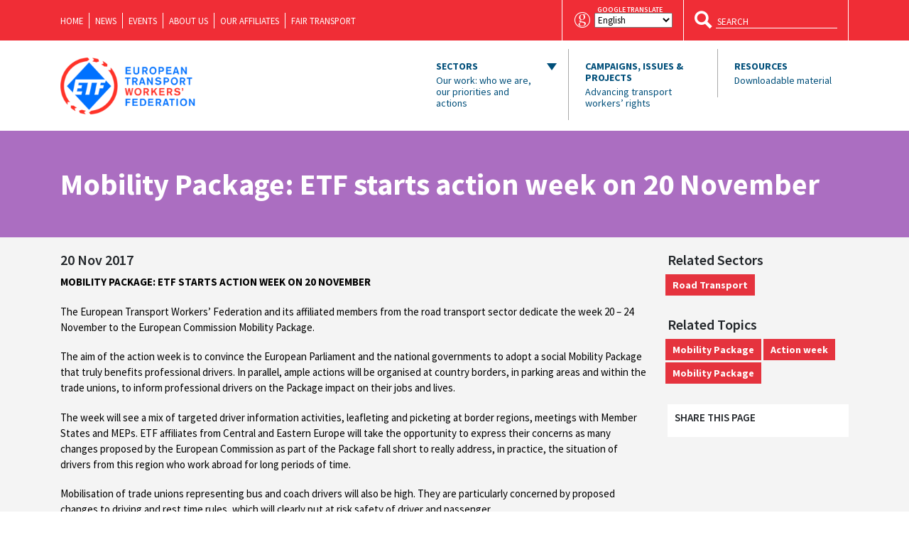

--- FILE ---
content_type: text/html; charset=UTF-8
request_url: https://www.etf-europe.org/mobility-package-etf-starts-action-week-on-20-november/
body_size: 17862
content:
<!DOCTYPE html>
    <html lang="en">
    <head>
        <meta charset="UTF-8">
        <meta name="viewport" content="width=device-width, initial-scale=1, shrink-to-fit=no">
        <title>ETF: European Transport Workers&#039; Federation | Mobility Package: ETF starts action week on 20 November - ETF: European Transport Workers&#039; Federation</title>
        <link rel="icon" href="https://www.etf-europe.org/wp-content/themes/etf-wp/assets/images/favicons/favicon-16x16.png" sizes="16x16">
        <link rel="icon" href="https://www.etf-europe.org/wp-content/themes/etf-wp/assets/images/favicons/etf-icon-new-32.png" sizes="32x32">
        <link rel="icon" href="https://www.etf-europe.org/wp-content/themes/etf-wp/assets/images/favicons/etf-icon-new-96.png" sizes="96x96">
        <link rel="apple-touch-icon" sizes="57x57" href="https://www.etf-europe.org/wp-content/themes/etf-wp/assets/images/favicons/etf-icon-new-57.png">
        <link rel="apple-touch-icon" sizes="60x60" href="https://www.etf-europe.org/wp-content/themes/etf-wp/assets/images/favicons/etf-icon-new-60.png">
        <link rel="apple-touch-icon" sizes="72x72" href="https://www.etf-europe.org/wp-content/themes/etf-wp/assets/images/favicons/etf-icon-new-72.png">
        <link rel="apple-touch-icon" sizes="76x76" href="https://www.etf-europe.org/wp-content/themes/etf-wp/assets/images/favicons/etf-icon-new-76.png">
        <link rel="apple-touch-icon" sizes="114x114" href="https://www.etf-europe.org/wp-content/themes/etf-wp/assets/images/favicons/etf-icon-new-114.png">
        <link rel="apple-touch-icon" sizes="120x120" href="https://www.etf-europe.org/wp-content/themes/etf-wp/assets/images/favicons/etf-icon-new-120.png">
        <link rel="apple-touch-icon" sizes="144x144" href="https://www.etf-europe.org/wp-content/themes/etf-wp/assets/images/favicons/etf-icon-new-144.png">
        <link rel="apple-touch-icon" sizes="152x152" href="https://www.etf-europe.org/wp-content/themes/etf-wp/assets/images/favicons/etf-icon-new-152.png">
        <link rel="apple-touch-icon" sizes="180x180" href="https://www.etf-europe.org/wp-content/themes/etf-wp/assets/images/favicons/etf-icon-new-180.png">
        <meta name="msapplication-TileColor" content="#000">
        <meta name="msapplication-TileImage" content="tile-icon.png">
        <meta name="msapplication-square70x70logo" content="https://www.etf-europe.org/wp-content/themes/etf-wp/assets/images/favicons/etf-icon-new-70.png">
        <meta name="msapplication-square150x150logo" content="https://www.etf-europe.org/wp-content/themes/etf-wp/assets/images/favicons/etf-icon-new-150.png">
        <meta name="msapplication-square310x310logo" content="https://www.etf-europe.org/wp-content/themes/etf-wp/assets/images/favicons/etf-icon-new-310.png">
		<meta name="google-site-verification" content="2fAPN-rJdXFOXjMRifzxEVsAF0cEAInP4QxCSjmt7OM" />
        <link rel="manifest" href="/manifest.json">
        <!--[if IE]> <link rel="shortcut icon" href="/favicon.ico"> <![endif]-->
        <!-- Place favicon.ico in the root directory -->
        <meta name='robots' content='index, follow, max-image-preview:large, max-snippet:-1, max-video-preview:-1' />

<!-- Google Tag Manager for WordPress by gtm4wp.com -->
<script data-cfasync="false" data-pagespeed-no-defer>
	var gtm4wp_datalayer_name = "dataLayer";
	var dataLayer = dataLayer || [];
</script>
<!-- End Google Tag Manager for WordPress by gtm4wp.com -->
	<!-- This site is optimized with the Yoast SEO plugin v26.7 - https://yoast.com/wordpress/plugins/seo/ -->
	<link rel="canonical" href="https://www.etf-europe.org/mobility-package-etf-starts-action-week-on-20-november/" />
	<meta property="og:locale" content="en_US" />
	<meta property="og:type" content="article" />
	<meta property="og:title" content="Mobility Package: ETF starts action week on 20 November - ETF: European Transport Workers&#039; Federation" />
	<meta property="og:url" content="https://www.etf-europe.org/mobility-package-etf-starts-action-week-on-20-november/" />
	<meta property="og:site_name" content="ETF: European Transport Workers&#039; Federation" />
	<meta property="article:publisher" content="https://www.facebook.com/European.Transport.Workers.Federation" />
	<meta property="article:published_time" content="2017-11-20T10:53:23+00:00" />
	<meta property="article:modified_time" content="2018-10-30T10:54:15+00:00" />
	<meta name="author" content="Eline Neerinckx" />
	<meta name="twitter:card" content="summary_large_image" />
	<meta name="twitter:creator" content="@ETF_Europe" />
	<meta name="twitter:site" content="@ETF_Europe" />
	<script type="application/ld+json" class="yoast-schema-graph">{"@context":"https://schema.org","@graph":[{"@type":"Article","@id":"https://www.etf-europe.org/mobility-package-etf-starts-action-week-on-20-november/#article","isPartOf":{"@id":"https://www.etf-europe.org/mobility-package-etf-starts-action-week-on-20-november/"},"author":{"name":"Eline Neerinckx","@id":"https://www.etf-europe.org/#/schema/person/702a6cd7de0f1ca392d034946c225474"},"headline":"Mobility Package: ETF starts action week on 20 November","datePublished":"2017-11-20T10:53:23+00:00","dateModified":"2018-10-30T10:54:15+00:00","mainEntityOfPage":{"@id":"https://www.etf-europe.org/mobility-package-etf-starts-action-week-on-20-november/"},"wordCount":8,"commentCount":0,"keywords":["Action week","Mobility Package"],"inLanguage":"en-US"},{"@type":"WebPage","@id":"https://www.etf-europe.org/mobility-package-etf-starts-action-week-on-20-november/","url":"https://www.etf-europe.org/mobility-package-etf-starts-action-week-on-20-november/","name":"Mobility Package: ETF starts action week on 20 November - ETF: European Transport Workers&#039; Federation","isPartOf":{"@id":"https://www.etf-europe.org/#website"},"datePublished":"2017-11-20T10:53:23+00:00","dateModified":"2018-10-30T10:54:15+00:00","author":{"@id":"https://www.etf-europe.org/#/schema/person/702a6cd7de0f1ca392d034946c225474"},"breadcrumb":{"@id":"https://www.etf-europe.org/mobility-package-etf-starts-action-week-on-20-november/#breadcrumb"},"inLanguage":"en-US","potentialAction":[{"@type":"ReadAction","target":["https://www.etf-europe.org/mobility-package-etf-starts-action-week-on-20-november/"]}]},{"@type":"BreadcrumbList","@id":"https://www.etf-europe.org/mobility-package-etf-starts-action-week-on-20-november/#breadcrumb","itemListElement":[{"@type":"ListItem","position":1,"name":"Home","item":"https://www.etf-europe.org/"},{"@type":"ListItem","position":2,"name":"Mobility Package: ETF starts action week on 20 November"}]},{"@type":"WebSite","@id":"https://www.etf-europe.org/#website","url":"https://www.etf-europe.org/","name":"ETF: European Transport Workers&#039; Federation","description":"The website of the European Transport Workers&#039; Federation","potentialAction":[{"@type":"SearchAction","target":{"@type":"EntryPoint","urlTemplate":"https://www.etf-europe.org/?s={search_term_string}"},"query-input":{"@type":"PropertyValueSpecification","valueRequired":true,"valueName":"search_term_string"}}],"inLanguage":"en-US"},{"@type":"Person","@id":"https://www.etf-europe.org/#/schema/person/702a6cd7de0f1ca392d034946c225474","name":"Eline Neerinckx","image":{"@type":"ImageObject","inLanguage":"en-US","@id":"https://www.etf-europe.org/#/schema/person/image/","url":"https://secure.gravatar.com/avatar/f4a0b1a5a16065c3c5491240a86cc9559156d36e518496f90ecda15a7495a6cd?s=96&d=mm&r=g","contentUrl":"https://secure.gravatar.com/avatar/f4a0b1a5a16065c3c5491240a86cc9559156d36e518496f90ecda15a7495a6cd?s=96&d=mm&r=g","caption":"Eline Neerinckx"},"url":"https://www.etf-europe.org/author/eline/"}]}</script>
	<!-- / Yoast SEO plugin. -->


<link rel='dns-prefetch' href='//www.etf-europe.org' />
<link rel="alternate" title="oEmbed (JSON)" type="application/json+oembed" href="https://www.etf-europe.org/wp-json/oembed/1.0/embed?url=https%3A%2F%2Fwww.etf-europe.org%2Fmobility-package-etf-starts-action-week-on-20-november%2F" />
<link rel="alternate" title="oEmbed (XML)" type="text/xml+oembed" href="https://www.etf-europe.org/wp-json/oembed/1.0/embed?url=https%3A%2F%2Fwww.etf-europe.org%2Fmobility-package-etf-starts-action-week-on-20-november%2F&#038;format=xml" />
<style id='wp-img-auto-sizes-contain-inline-css' type='text/css'>
img:is([sizes=auto i],[sizes^="auto," i]){contain-intrinsic-size:3000px 1500px}
/*# sourceURL=wp-img-auto-sizes-contain-inline-css */
</style>
<style id='wp-block-library-inline-css' type='text/css'>
:root{--wp-block-synced-color:#7a00df;--wp-block-synced-color--rgb:122,0,223;--wp-bound-block-color:var(--wp-block-synced-color);--wp-editor-canvas-background:#ddd;--wp-admin-theme-color:#007cba;--wp-admin-theme-color--rgb:0,124,186;--wp-admin-theme-color-darker-10:#006ba1;--wp-admin-theme-color-darker-10--rgb:0,107,160.5;--wp-admin-theme-color-darker-20:#005a87;--wp-admin-theme-color-darker-20--rgb:0,90,135;--wp-admin-border-width-focus:2px}@media (min-resolution:192dpi){:root{--wp-admin-border-width-focus:1.5px}}.wp-element-button{cursor:pointer}:root .has-very-light-gray-background-color{background-color:#eee}:root .has-very-dark-gray-background-color{background-color:#313131}:root .has-very-light-gray-color{color:#eee}:root .has-very-dark-gray-color{color:#313131}:root .has-vivid-green-cyan-to-vivid-cyan-blue-gradient-background{background:linear-gradient(135deg,#00d084,#0693e3)}:root .has-purple-crush-gradient-background{background:linear-gradient(135deg,#34e2e4,#4721fb 50%,#ab1dfe)}:root .has-hazy-dawn-gradient-background{background:linear-gradient(135deg,#faaca8,#dad0ec)}:root .has-subdued-olive-gradient-background{background:linear-gradient(135deg,#fafae1,#67a671)}:root .has-atomic-cream-gradient-background{background:linear-gradient(135deg,#fdd79a,#004a59)}:root .has-nightshade-gradient-background{background:linear-gradient(135deg,#330968,#31cdcf)}:root .has-midnight-gradient-background{background:linear-gradient(135deg,#020381,#2874fc)}:root{--wp--preset--font-size--normal:16px;--wp--preset--font-size--huge:42px}.has-regular-font-size{font-size:1em}.has-larger-font-size{font-size:2.625em}.has-normal-font-size{font-size:var(--wp--preset--font-size--normal)}.has-huge-font-size{font-size:var(--wp--preset--font-size--huge)}.has-text-align-center{text-align:center}.has-text-align-left{text-align:left}.has-text-align-right{text-align:right}.has-fit-text{white-space:nowrap!important}#end-resizable-editor-section{display:none}.aligncenter{clear:both}.items-justified-left{justify-content:flex-start}.items-justified-center{justify-content:center}.items-justified-right{justify-content:flex-end}.items-justified-space-between{justify-content:space-between}.screen-reader-text{border:0;clip-path:inset(50%);height:1px;margin:-1px;overflow:hidden;padding:0;position:absolute;width:1px;word-wrap:normal!important}.screen-reader-text:focus{background-color:#ddd;clip-path:none;color:#444;display:block;font-size:1em;height:auto;left:5px;line-height:normal;padding:15px 23px 14px;text-decoration:none;top:5px;width:auto;z-index:100000}html :where(.has-border-color){border-style:solid}html :where([style*=border-top-color]){border-top-style:solid}html :where([style*=border-right-color]){border-right-style:solid}html :where([style*=border-bottom-color]){border-bottom-style:solid}html :where([style*=border-left-color]){border-left-style:solid}html :where([style*=border-width]){border-style:solid}html :where([style*=border-top-width]){border-top-style:solid}html :where([style*=border-right-width]){border-right-style:solid}html :where([style*=border-bottom-width]){border-bottom-style:solid}html :where([style*=border-left-width]){border-left-style:solid}html :where(img[class*=wp-image-]){height:auto;max-width:100%}:where(figure){margin:0 0 1em}html :where(.is-position-sticky){--wp-admin--admin-bar--position-offset:var(--wp-admin--admin-bar--height,0px)}@media screen and (max-width:600px){html :where(.is-position-sticky){--wp-admin--admin-bar--position-offset:0px}}

/*# sourceURL=wp-block-library-inline-css */
</style><style id='global-styles-inline-css' type='text/css'>
:root{--wp--preset--aspect-ratio--square: 1;--wp--preset--aspect-ratio--4-3: 4/3;--wp--preset--aspect-ratio--3-4: 3/4;--wp--preset--aspect-ratio--3-2: 3/2;--wp--preset--aspect-ratio--2-3: 2/3;--wp--preset--aspect-ratio--16-9: 16/9;--wp--preset--aspect-ratio--9-16: 9/16;--wp--preset--color--black: #000000;--wp--preset--color--cyan-bluish-gray: #abb8c3;--wp--preset--color--white: #ffffff;--wp--preset--color--pale-pink: #f78da7;--wp--preset--color--vivid-red: #cf2e2e;--wp--preset--color--luminous-vivid-orange: #ff6900;--wp--preset--color--luminous-vivid-amber: #fcb900;--wp--preset--color--light-green-cyan: #7bdcb5;--wp--preset--color--vivid-green-cyan: #00d084;--wp--preset--color--pale-cyan-blue: #8ed1fc;--wp--preset--color--vivid-cyan-blue: #0693e3;--wp--preset--color--vivid-purple: #9b51e0;--wp--preset--gradient--vivid-cyan-blue-to-vivid-purple: linear-gradient(135deg,rgb(6,147,227) 0%,rgb(155,81,224) 100%);--wp--preset--gradient--light-green-cyan-to-vivid-green-cyan: linear-gradient(135deg,rgb(122,220,180) 0%,rgb(0,208,130) 100%);--wp--preset--gradient--luminous-vivid-amber-to-luminous-vivid-orange: linear-gradient(135deg,rgb(252,185,0) 0%,rgb(255,105,0) 100%);--wp--preset--gradient--luminous-vivid-orange-to-vivid-red: linear-gradient(135deg,rgb(255,105,0) 0%,rgb(207,46,46) 100%);--wp--preset--gradient--very-light-gray-to-cyan-bluish-gray: linear-gradient(135deg,rgb(238,238,238) 0%,rgb(169,184,195) 100%);--wp--preset--gradient--cool-to-warm-spectrum: linear-gradient(135deg,rgb(74,234,220) 0%,rgb(151,120,209) 20%,rgb(207,42,186) 40%,rgb(238,44,130) 60%,rgb(251,105,98) 80%,rgb(254,248,76) 100%);--wp--preset--gradient--blush-light-purple: linear-gradient(135deg,rgb(255,206,236) 0%,rgb(152,150,240) 100%);--wp--preset--gradient--blush-bordeaux: linear-gradient(135deg,rgb(254,205,165) 0%,rgb(254,45,45) 50%,rgb(107,0,62) 100%);--wp--preset--gradient--luminous-dusk: linear-gradient(135deg,rgb(255,203,112) 0%,rgb(199,81,192) 50%,rgb(65,88,208) 100%);--wp--preset--gradient--pale-ocean: linear-gradient(135deg,rgb(255,245,203) 0%,rgb(182,227,212) 50%,rgb(51,167,181) 100%);--wp--preset--gradient--electric-grass: linear-gradient(135deg,rgb(202,248,128) 0%,rgb(113,206,126) 100%);--wp--preset--gradient--midnight: linear-gradient(135deg,rgb(2,3,129) 0%,rgb(40,116,252) 100%);--wp--preset--font-size--small: 13px;--wp--preset--font-size--medium: 20px;--wp--preset--font-size--large: 36px;--wp--preset--font-size--x-large: 42px;--wp--preset--spacing--20: 0.44rem;--wp--preset--spacing--30: 0.67rem;--wp--preset--spacing--40: 1rem;--wp--preset--spacing--50: 1.5rem;--wp--preset--spacing--60: 2.25rem;--wp--preset--spacing--70: 3.38rem;--wp--preset--spacing--80: 5.06rem;--wp--preset--shadow--natural: 6px 6px 9px rgba(0, 0, 0, 0.2);--wp--preset--shadow--deep: 12px 12px 50px rgba(0, 0, 0, 0.4);--wp--preset--shadow--sharp: 6px 6px 0px rgba(0, 0, 0, 0.2);--wp--preset--shadow--outlined: 6px 6px 0px -3px rgb(255, 255, 255), 6px 6px rgb(0, 0, 0);--wp--preset--shadow--crisp: 6px 6px 0px rgb(0, 0, 0);}:where(.is-layout-flex){gap: 0.5em;}:where(.is-layout-grid){gap: 0.5em;}body .is-layout-flex{display: flex;}.is-layout-flex{flex-wrap: wrap;align-items: center;}.is-layout-flex > :is(*, div){margin: 0;}body .is-layout-grid{display: grid;}.is-layout-grid > :is(*, div){margin: 0;}:where(.wp-block-columns.is-layout-flex){gap: 2em;}:where(.wp-block-columns.is-layout-grid){gap: 2em;}:where(.wp-block-post-template.is-layout-flex){gap: 1.25em;}:where(.wp-block-post-template.is-layout-grid){gap: 1.25em;}.has-black-color{color: var(--wp--preset--color--black) !important;}.has-cyan-bluish-gray-color{color: var(--wp--preset--color--cyan-bluish-gray) !important;}.has-white-color{color: var(--wp--preset--color--white) !important;}.has-pale-pink-color{color: var(--wp--preset--color--pale-pink) !important;}.has-vivid-red-color{color: var(--wp--preset--color--vivid-red) !important;}.has-luminous-vivid-orange-color{color: var(--wp--preset--color--luminous-vivid-orange) !important;}.has-luminous-vivid-amber-color{color: var(--wp--preset--color--luminous-vivid-amber) !important;}.has-light-green-cyan-color{color: var(--wp--preset--color--light-green-cyan) !important;}.has-vivid-green-cyan-color{color: var(--wp--preset--color--vivid-green-cyan) !important;}.has-pale-cyan-blue-color{color: var(--wp--preset--color--pale-cyan-blue) !important;}.has-vivid-cyan-blue-color{color: var(--wp--preset--color--vivid-cyan-blue) !important;}.has-vivid-purple-color{color: var(--wp--preset--color--vivid-purple) !important;}.has-black-background-color{background-color: var(--wp--preset--color--black) !important;}.has-cyan-bluish-gray-background-color{background-color: var(--wp--preset--color--cyan-bluish-gray) !important;}.has-white-background-color{background-color: var(--wp--preset--color--white) !important;}.has-pale-pink-background-color{background-color: var(--wp--preset--color--pale-pink) !important;}.has-vivid-red-background-color{background-color: var(--wp--preset--color--vivid-red) !important;}.has-luminous-vivid-orange-background-color{background-color: var(--wp--preset--color--luminous-vivid-orange) !important;}.has-luminous-vivid-amber-background-color{background-color: var(--wp--preset--color--luminous-vivid-amber) !important;}.has-light-green-cyan-background-color{background-color: var(--wp--preset--color--light-green-cyan) !important;}.has-vivid-green-cyan-background-color{background-color: var(--wp--preset--color--vivid-green-cyan) !important;}.has-pale-cyan-blue-background-color{background-color: var(--wp--preset--color--pale-cyan-blue) !important;}.has-vivid-cyan-blue-background-color{background-color: var(--wp--preset--color--vivid-cyan-blue) !important;}.has-vivid-purple-background-color{background-color: var(--wp--preset--color--vivid-purple) !important;}.has-black-border-color{border-color: var(--wp--preset--color--black) !important;}.has-cyan-bluish-gray-border-color{border-color: var(--wp--preset--color--cyan-bluish-gray) !important;}.has-white-border-color{border-color: var(--wp--preset--color--white) !important;}.has-pale-pink-border-color{border-color: var(--wp--preset--color--pale-pink) !important;}.has-vivid-red-border-color{border-color: var(--wp--preset--color--vivid-red) !important;}.has-luminous-vivid-orange-border-color{border-color: var(--wp--preset--color--luminous-vivid-orange) !important;}.has-luminous-vivid-amber-border-color{border-color: var(--wp--preset--color--luminous-vivid-amber) !important;}.has-light-green-cyan-border-color{border-color: var(--wp--preset--color--light-green-cyan) !important;}.has-vivid-green-cyan-border-color{border-color: var(--wp--preset--color--vivid-green-cyan) !important;}.has-pale-cyan-blue-border-color{border-color: var(--wp--preset--color--pale-cyan-blue) !important;}.has-vivid-cyan-blue-border-color{border-color: var(--wp--preset--color--vivid-cyan-blue) !important;}.has-vivid-purple-border-color{border-color: var(--wp--preset--color--vivid-purple) !important;}.has-vivid-cyan-blue-to-vivid-purple-gradient-background{background: var(--wp--preset--gradient--vivid-cyan-blue-to-vivid-purple) !important;}.has-light-green-cyan-to-vivid-green-cyan-gradient-background{background: var(--wp--preset--gradient--light-green-cyan-to-vivid-green-cyan) !important;}.has-luminous-vivid-amber-to-luminous-vivid-orange-gradient-background{background: var(--wp--preset--gradient--luminous-vivid-amber-to-luminous-vivid-orange) !important;}.has-luminous-vivid-orange-to-vivid-red-gradient-background{background: var(--wp--preset--gradient--luminous-vivid-orange-to-vivid-red) !important;}.has-very-light-gray-to-cyan-bluish-gray-gradient-background{background: var(--wp--preset--gradient--very-light-gray-to-cyan-bluish-gray) !important;}.has-cool-to-warm-spectrum-gradient-background{background: var(--wp--preset--gradient--cool-to-warm-spectrum) !important;}.has-blush-light-purple-gradient-background{background: var(--wp--preset--gradient--blush-light-purple) !important;}.has-blush-bordeaux-gradient-background{background: var(--wp--preset--gradient--blush-bordeaux) !important;}.has-luminous-dusk-gradient-background{background: var(--wp--preset--gradient--luminous-dusk) !important;}.has-pale-ocean-gradient-background{background: var(--wp--preset--gradient--pale-ocean) !important;}.has-electric-grass-gradient-background{background: var(--wp--preset--gradient--electric-grass) !important;}.has-midnight-gradient-background{background: var(--wp--preset--gradient--midnight) !important;}.has-small-font-size{font-size: var(--wp--preset--font-size--small) !important;}.has-medium-font-size{font-size: var(--wp--preset--font-size--medium) !important;}.has-large-font-size{font-size: var(--wp--preset--font-size--large) !important;}.has-x-large-font-size{font-size: var(--wp--preset--font-size--x-large) !important;}
/*# sourceURL=global-styles-inline-css */
</style>

<style id='classic-theme-styles-inline-css' type='text/css'>
/*! This file is auto-generated */
.wp-block-button__link{color:#fff;background-color:#32373c;border-radius:9999px;box-shadow:none;text-decoration:none;padding:calc(.667em + 2px) calc(1.333em + 2px);font-size:1.125em}.wp-block-file__button{background:#32373c;color:#fff;text-decoration:none}
/*# sourceURL=/wp-includes/css/classic-themes.min.css */
</style>
<link rel='stylesheet' id='gp-bttp-style-css' href='https://www.etf-europe.org/wp-content/plugins/gp-back-to-top/css/fo-2018-11-28-0.06211600%201543412297.css?ver=2.0' type='text/css' media='all' />
<link rel='stylesheet' id='wptables-public-css' href='https://www.etf-europe.org/wp-content/plugins/wptables/build/css/wptables.min.css?ver=1.3.9' type='text/css' media='all' />
<link rel='stylesheet' id='vendor-css-css' href='https://www.etf-europe.org/wp-content/themes/etf-wp/assets/css/vendor.css?ver=2.8.7' type='text/css' media='all' />
<link rel='stylesheet' id='app-css-css' href='https://www.etf-europe.org/wp-content/themes/etf-wp/assets/css/app.css?ver=2.8.9' type='text/css' media='all' />
<script type="text/javascript" src="https://www.etf-europe.org/wp-includes/js/jquery/jquery.js" id="jquery-js"></script>
<script type="text/javascript" src="https://www.etf-europe.org/wp-content/plugins/wptables/build/js/wptables.min.js?ver=1.3.9" id="wptables-public-js"></script>
<link rel="https://api.w.org/" href="https://www.etf-europe.org/wp-json/" /><link rel="alternate" title="JSON" type="application/json" href="https://www.etf-europe.org/wp-json/wp/v2/posts/3512" /><link rel="EditURI" type="application/rsd+xml" title="RSD" href="https://www.etf-europe.org/xmlrpc.php?rsd" />
<meta name="generator" content="WordPress 6.9" />
<link rel='shortlink' href='https://www.etf-europe.org/?p=3512' />

<!-- Google Tag Manager for WordPress by gtm4wp.com -->
<!-- GTM Container placement set to footer -->
<script data-cfasync="false" data-pagespeed-no-defer type="text/javascript">
	var dataLayer_content = {"pagePostType":"post","pagePostType2":"single-post","pageAttributes":["action-week","mobility-package"],"pagePostAuthor":"Eline Neerinckx"};
	dataLayer.push( dataLayer_content );
</script>
<script data-cfasync="false" data-pagespeed-no-defer type="text/javascript">
(function(w,d,s,l,i){w[l]=w[l]||[];w[l].push({'gtm.start':
new Date().getTime(),event:'gtm.js'});var f=d.getElementsByTagName(s)[0],
j=d.createElement(s),dl=l!='dataLayer'?'&l='+l:'';j.async=true;j.src=
'//www.googletagmanager.com/gtm.js?id='+i+dl;f.parentNode.insertBefore(j,f);
})(window,document,'script','dataLayer','GTM-NNTK92K');
</script>
<!-- End Google Tag Manager for WordPress by gtm4wp.com --><link rel="icon" href="https://www.etf-europe.org/wp-content/uploads/2022/04/cropped-ETF_2022_RED_BLUE_ICON_ONLY_DIGITAL_VIBRANT-150x150.png" sizes="32x32" />
<link rel="icon" href="https://www.etf-europe.org/wp-content/uploads/2022/04/cropped-ETF_2022_RED_BLUE_ICON_ONLY_DIGITAL_VIBRANT-300x300.png" sizes="192x192" />
<link rel="apple-touch-icon" href="https://www.etf-europe.org/wp-content/uploads/2022/04/cropped-ETF_2022_RED_BLUE_ICON_ONLY_DIGITAL_VIBRANT-300x300.png" />
<meta name="msapplication-TileImage" content="https://www.etf-europe.org/wp-content/uploads/2022/04/cropped-ETF_2022_RED_BLUE_ICON_ONLY_DIGITAL_VIBRANT-300x300.png" />
		<style type="text/css" id="wp-custom-css">
			.google-translate .label {
    position: relative;
}

.google-translate span.label:before {
    content: "google translate";
    position: absolute;
    top: -15px;
    font-size: 10px;
    left: 4px;
}

.filter-wrapper {
	max-width: 1000px;
}

.wp-block-table {
  overflow-x: auto;
  display: block;
  width: 100%;
}

.wp-block-table table {
  min-width: 100%;
}

  @media (max-width: 464px) {
    div[style*="justify-content: center"] {
      justify-content: left!important;
    }
  }		</style>
		        
            </head>
    <body data-rsssl=1 class="wp-singular post-template-default single single-post postid-3512 single-format-standard wp-theme-etf-wp body-logged-out">
    <header id="header" class="">
        <nav id="navbar" class="header-navbar navbar navbar-expand-md ">
            <div class="blue-container">
                <div class="container">
                    <div class="scrolled-nav">
                        <a class="navbar-brand" href="https://www.etf-europe.org">
                            <span class="header-logo white"  style="background-image: url('https://www.etf-europe.org/wp-content/uploads/2022/02/etf-logo-new-white.png');"></span>
                        </a>
                        <div class="menu-top-nav-container"><ul id="top-nav" class="menu"><li id="menu-item-14031" class="menu-item menu-item-type-post_type menu-item-object-page menu-item-home menu-item-14031"><a href="https://www.etf-europe.org/">Home</a></li>
<li id="menu-item-14032" class="menu-item menu-item-type-post_type menu-item-object-page menu-item-14032"><a href="https://www.etf-europe.org/news/">News</a></li>
<li id="menu-item-14033" class="menu-item menu-item-type-post_type menu-item-object-page menu-item-14033"><a href="https://www.etf-europe.org/events/">Events</a></li>
<li id="menu-item-14034" class="menu-item menu-item-type-post_type menu-item-object-page menu-item-14034"><a href="https://www.etf-europe.org/about-us/">About us</a></li>
<li id="menu-item-14035" class="menu-item menu-item-type-post_type menu-item-object-page menu-item-14035"><a href="https://www.etf-europe.org/about-us/our-affiliates/">Our Affiliates</a></li>
<li id="menu-item-14202" class="menu-item menu-item-type-post_type menu-item-object-page menu-item-14202"><a href="https://www.etf-europe.org/about-us/fair-transport/">Fair Transport</a></li>
</ul></div>                        <button class="navbar-toggler collapsed">
                            <span class="navbar-toggler-icon">
                                <span class="line line-top"></span>
                                <span class="line line-center line-first"></span>
                                <span class="line line-center line-second"></span>
                                <span class="line line-bottom"></span>
                            </span>
                        </button>
                    </div>
                    <div class="google-translate">
                        <i class="ic ic-google"></i>
                        <span class="label"><div class="gtranslate_wrapper" id="gt-wrapper-10967154"></div></span>
                    </div>
                    <form class="search" method="get" action="https://www.etf-europe.org/">
                        <button class="hdbtn transparent" type="submit">
                            <i class="ic ic-search"></i>
                        </button>
                        <input type="text" name="s" placeholder="SEARCH">
                    </form>
                </div>
            </div>
            <div class="container top-container">
                <a class="navbar-brand" href="https://www.etf-europe.org">
                    <span class="header-logo" style="background-image: url('https://www.etf-europe.org/wp-content/uploads/2022/02/etf-logo-new.png');"></span>
                </a>
                <button class="navbar-toggler collapsed" type="button" data-toggle="collapse" data-target="#navbar-content" aria-controls="navbar-content" aria-expanded="false" aria-label="Toggle navigation">
                <span class="navbar-toggler-icon">
                    <span class="line line-top"></span>
                    <span class="line line-center line-first"></span>
                    <span class="line line-center line-second"></span>
                    <span class="line line-bottom"></span>
                </span>
                </button>
                                 <div class="collapse navbar-collapse" id="navbar-content" aria-expanded="false">
                    <ul class="navbar-nav">
                        <li class="nav-item btn dropdown"><a class="nav-link navigation" data-toggle="dropdown" aria-expanded="false" aria-haspopup="true" href="#" id="our-work">Sectors<span>Our work: who we are, our priorities and actions</span></a><div class="dropdown-menu" aria-labelledby="our-work"><div class="dropdown-row"><div class="dropdown-heading">Transport Sectors</div><div class="dropdown-heading-line"></div><a class="dropdown-item" href="https://www.etf-europe.org/our_work/civil-aviation/"><span class="ic-circle"><i class="ic ic-civil-aviation"></i></span><span class="label">Civil Aviation</span></a><a class="dropdown-item" href="https://www.etf-europe.org/our_work/dockers/"><span class="ic-circle"><i class="ic ic-dockers"></i></span><span class="label">Dockers</span></a><a class="dropdown-item" href="https://www.etf-europe.org/our_work/european-works-councils/"><span class="ic-circle"><i class="ic ic-ewc"></i></span><span class="label">European Works Councils</span></a><a class="dropdown-item" href="https://www.etf-europe.org/our_work/fisheries/"><span class="ic-circle"><i class="ic ic-fisheries"></i></span><span class="label">Fisheries</span></a><a class="dropdown-item" href="https://www.etf-europe.org/our_work/gender-equality/"><span class="ic-circle"><i class="ic ic-gender-equality"></i></span><span class="label">Gender Equality</span></a><a class="dropdown-item" href="https://www.etf-europe.org/our_work/inland-waterways/"><span class="ic-circle"><i class="ic ic-inland-waterways"></i></span><span class="label">Inland Waterways</span></a><a class="dropdown-item" href="https://www.etf-europe.org/our_work/logistics/"><span class="ic-circle"><i class="ic ic-logistics"></i></span><span class="label">Logistics</span></a></div><div class="dropdown-row"><a class="dropdown-item" href="https://www.etf-europe.org/our_work/maritime-transport/"><span class="ic-circle"><i class="ic ic-maritime-transports"></i></span><span class="label">Maritime Transport</span></a><a class="dropdown-item" href="https://www.etf-europe.org/our_work/platform-work/"><span class="ic-circle"><svg xmlns="http://www.w3.org/2000/svg" xmlns:xlink="http://www.w3.org/1999/xlink" viewBox="0 0 256 256" xml:space="preserve">
  <path d="M8.9 206.3c8.2-8.9 16.3-17 23.4-25.8 2.2-2.7 2.5-7.5 2.6-11.4.3-9.7-.2-19.4.3-29.1.1-2.9 1.6-6.2 3.5-8.3 5.7-6.3 11.9-12.2 18-18.3 4.3-4.2 8-4.6 11.4-1.4 3.5 3.4 3.2 7.4-1.2 11.9-3.7 3.8-7.6 7.5-11.3 11.3-6.3 6.7-6.9 21.7-.4 28.3 8.7 8.8 12.4 19.2 12 31.4-.3 11 4.1 15.2 15 15.3h10.3c-2.7 4.8-6.2 8.2-11.3 7.8-12.8-1.2-21.9 4.5-29.4 14-2.5 3.1-5.3 6-8.7 9.7l5.6 2.6c2-1.3 4-2.2 5.6-3.7 3.4-3.1 6.2-6.9 9.8-9.5 3.1-2.2 7.1-4.9 10.5-4.6 11.3.9 19.4-3.9 26.3-12.1 1.3-1.6 3-2.9 6.5-6.2 1.6 2.6 2.7 5.5 4.7 7.4 23.5 21.7 51 28.7 81.3 18.4 30.9-10.4 49.5-32.8 54.2-65.2 6.2-43.3-15.3-78.1-56-92.3-3.2-1.1-3.4-2.8-3.4-5.5.1-16 .1-32 0-48 0-10.4-4.5-15-14.9-15H81.9c-10.3 0-14.8 4.6-14.8 15.2v78.6c-8-1.1-13.6 2.7-18.6 8.1-5 5.5-10.3 10.7-15.8 15.8-4.2 3.9-6.2 8.3-5.9 14.1.3 9.5 0 19 .1 28.6 0 5.2-1.6 9.6-5.4 13.3-5.9 5.6-11.5 11.6-17.3 17.5l4.7 7.1zm59.2-43.4c-10.3-4.5-11.2-21.9 0-26.5v26.5zm34.6-146.6h52.6c.4 5.6-1.9 8.1-7.2 8-12.7-.1-25.5-.1-38.2 0-5.4.1-7.7-2.4-7.2-8zM80.4 201.6c-1.4-.1-3.8-3.3-3.8-5.2-.3-22.5-.2-44.9-.1-67.4 0-1.8 1.5-3.5 1.7-5.3.4-4.2.6-8.5.3-12.7-.2-3.5-1.9-6.9-2-10.3-.2-25.1-.1-50.2-.1-75.4 0-9.1.5-9.5 9.8-9.5h6.5c.4.5.5.6.6.8 6.2 15.6 6.2 15.6 23.6 15.6h29.7c11.3 0 13.9-2 16.9-12.7.3-1.1.8-2.1 1.1-3.1.5-.2.8-.4 1.2-.4 18.1-.5 15.6-.3 15.7 15 .1 14 0 28.1 0 42H88.8v6c0 23.2.4 46.4-.1 69.7-.4 18.7 2.3 36.3 13.2 53.3-7.8-.2-14.7.1-21.5-.4zm104.3 27c-42.9 9.9-86.4-23.1-87.6-66.9-.7-26.6-.1-53.3-.1-80.8h71.2c41.7 0 73.7 32.1 73.7 73.8 0 36.9-22.4 65.8-57.2 73.9z"/>
  <path d="M149.6 104.7c1.3.1 2.2.2 3.1.2 13.3.4 16.4 3.6 16.4 16.7 0 6.3.1 12.5 0 18.8-.1 8.2-4.6 12.8-12.7 12.9-12.9.1-25.9.1-38.8 0-8.1-.1-12.7-4.6-12.8-12.7-.2-7-.1-14.1 0-21.1.1-10.2 4.4-14.4 14.7-14.5h3.5c2-5.4 2.7-11.2 6-14.4 2.4-2.4 8.2-1.8 12.5-1.6 5.8.2 7.3 3.5 8.1 15.7zm-36.8 25v8.1c.1 6.8.7 7.5 7.5 7.6h27.3c14.5 0 14.5 0 13.4-14.5 0-.3-.4-.6-.7-1.2h-47.5zm48-9c.2-6.7-.5-7.7-6.4-7.7-11.8-.1-23.5 0-35.3 0-5.3 0-7.1 2.5-5.9 7.7h47.6zm-20.1-23.4h-7.4v7.3h7.4v-7.3z"/>
  <path d="M142.3 181.6c.6-3.4 1-6.6 1.7-9.7 1.3-6.2 5.7-9.7 12-10.2 3.7-.3 8.4 2.1 10.5-3.7.2-.6 5.9-.3 6 .3 1.4 5.2 5.4 3.2 8.3 3.3 8.4.3 12.8 3.1 13.8 11.3.8 6.8 2.7 10.9 11.9 8.5-1.4 4.3-2.3 7.2-3.2 10.2 3.2 14.8.9 17-9.2 19-.3 2.2-.6 4.6-1 7.2H186c-.3-2.4-.5-4.7-.8-7.3h-31.6c-.2 2.2-.4 4.4-.7 7.1h-7.6c-.2-2.1-.4-4.5-.6-6.8-10.4-2.6-11.6-4.9-9.3-15.2.5-2.1 2.9-5-1.6-6.4-.8-.2-.9-3.8-.5-5.8.1-.7 2.3-1.3 3.7-1.5 1.6-.2 3.3-.2 5.3-.3zm46.3 4c-.5-3.7-1.1-7-1.5-10.4-.5-3.8-2.3-5.7-6.4-5.5-4.5.2-9.1 0-13.7 0-15.5 0-15.5 0-16.7 15.9h38.3zm-44.4 8.3c-.7 2.9-1.2 5.2-1.8 7.8h53.5l1.2-1.2c-1.9-2.2-3.8-6.2-5.7-6.3-15.6-.5-31.2-.3-47.2-.3z"/>
  <path d="M177.3 145c.5-3.1-2.4-6.9 3-8 .7-.2 1.1-2.5 1.4-3.8 1.7-7.4 5.3-13.7 12.3-16.9 5-2.2 9.2-4.3 7.4-11h8.1c-1.6 6.5 2.4 8.4 7.3 11 4.2 2.3 7.3 6.9 10.5 10.8 2.8 3.4.6 9.4 6.2 11.7.7.3.1 3.9.1 6.2h-56.3zm44-8c-.8-10.2-8.2-16.7-17.1-15.8-8.8.9-15 7.9-13.8 15.8h30.9z"/>
  <path d="M128.7 64.6c-9.6 0-11.8-2.3-11.8-12.3s2.1-12.1 11.9-12.1c10.1 0 12.1 2.1 12.1 12.6 0 9.7-2.2 11.8-12.2 11.8zM125.5 49v7.2h7.1V49h-7.1z"/>
  <path d="M108.6 52.8c0 9.8-2.1 11.9-12.1 11.9-9.8 0-11.9-2.3-11.9-12.8 0-9.4 2.4-11.7 12.5-11.6 9.5 0 11.5 2.2 11.5 12.5zM92.5 49c.1 2.9.2 5.1.3 7.3h7.3V49h-7.6z"/>
  <path d="M149.3 52.1c0-9.8 2.1-11.9 12.1-11.9 9.6 0 11.9 2.4 11.9 12.2 0 10-2.3 12.2-12.5 12.1-9.5.1-11.5-2.1-11.5-12.4zm8.4-3.2v7.4h7.2v-7.4h-7.2z"/>
</svg></span><span class="label">Platform Work</span></a><a class="dropdown-item" href="https://www.etf-europe.org/our_work/railways/"><span class="ic-circle"><i class="ic ic-railways"></i></span><span class="label">Railways</span></a><a class="dropdown-item" href="https://www.etf-europe.org/our_work/road-transport/"><span class="ic-circle"><i class="ic ic-road-transport"></i></span><span class="label">Road Transport</span></a><a class="dropdown-item" href="https://www.etf-europe.org/our_work/tourism/"><span class="ic-circle"><i class="ic ic-tourism"></i></span><span class="label">Tourism</span></a><a class="dropdown-item" href="https://www.etf-europe.org/our_work/urban-public-transport/"><span class="ic-circle"><i class="ic ic-urban-transport"></i></span><span class="label">Urban Public Transport</span></a><a class="dropdown-item" href="https://www.etf-europe.org/our_work/young-transport-workers/"><span class="ic-circle"><i class="ic ic-young-people"></i></span><span class="label">Young Transport Workers</span></a><div class="dropdown-heading-line"></div><a class="dropdown-item" href="https://www.etf-europe.org/our_work/cross-sectoral-news/"><span class="ic-circle"><?xml version="1.0" encoding="UTF-8"?> <svg xmlns="http://www.w3.org/2000/svg" xmlns:xlink="http://www.w3.org/1999/xlink" version="1.1" id="Layer_1" x="0px" y="0px" viewBox="0 0 764.9 764.8" style="enable-background:new 0 0 764.9 764.8;" xml:space="preserve"> <g> <path d="M527.2,376c1-5.2,2-10.2,3.1-15.2c0.9-4.4,1.9-8.7,2.9-13.1c0.5-2.2,1.1-2.7,3.2-2.8c1.3-0.1,2.6-0.1,3.8-0.1 c13.1,0,26.2,0,39.4,0c1.1,0,2.2,0,3.4,0c4.3-0.1,4.4-0.1,5.6-4.2c2-6.6,3.9-13.2,5.9-19.7c0.4-1.3,1.1-2.6,1.6-3.8 c0.6,0.2,1,0.1,1.2,0.3c22,23.5,43.9,47,66,70.6c-0.7,1-1.2,1.8-1.8,2.4c-11.1,11.9-22.2,23.8-33.2,35.7 c-11.7,12.6-23.3,25.3-35,38c-7,7.6-14.2,15.1-21.2,22.7c-5.1,5.5-10.1,11-15.2,16.5c-7,7.6-14.1,15.2-21.1,22.8 c-7.2,7.8-14.4,15.7-21.7,23.5c-11.6,12.5-23.3,24.9-35,37.3c-7.2,7.7-14.2,15.5-21.4,23.2c-9.7,10.5-19.5,21-29.3,31.5 c-5,5.4-9.9,10.8-14.9,16.2c-7.5,8.1-15,16.1-22.5,24.1c-1.4,1.5-2.7,3.2-4.2,4.6c-1.2,1.3-2.5,1.2-3.7-0.1 c-4.5-4.8-8.9-9.6-13.3-14.4c-7.3-7.8-14.5-15.7-21.8-23.5c-8.4-9.1-16.9-18.3-25.3-27.4c-5.1-5.5-10.2-10.9-15.3-16.4 c-10.9-11.7-21.8-23.3-32.6-35c-12.5-13.4-24.9-27-37.3-40.4c-8.8-9.5-17.7-18.8-26.5-28.2c-1-1-1.7-2.2-2.8-3.7 c0.9-0.3,1.6-0.7,2.3-0.8c1.4-0.1,2.9-0.1,4.3-0.1c22.6,0,45.1,0,67.7,0c1.4,0,2.9,0,4.3-0.1c1.4-0.2,2.3-1,2.6-2.4 c1-4.7,2.1-9.4,3.1-14c1.3-5.8,2.6-11.5,4.1-17.2c0.5-2,0.9-4,0.7-6c-2-1.4-4-0.9-5.8-0.9c-17.3,0-34.6,0-51.8,0 c-1.6,0-3.2,0-4.8-0.1c-0.7,0-1.5-0.4-2.3-0.6c0-4.7,1.3-9,2.1-13.3c0.8-4.2,1.9-8.4,2.9-12.6c1-4.3,1.1-8.9,3.3-13.1 c1.8-0.1,3.6-0.1,5.3-0.1c12.5,0,25,0,37.4,0c4.5,0,5.9,0.4,6.3-5.4c0.1-1.3,0.6-2.5,0.8-3.7c1.6-8.3,3.3-16.6,4.8-24.9 c0.3-1.4,0.2-2.8,0.2-4.1c-1.8-1.3-3.6-1-5.3-1c-11.4,0-22.7,0-34.1,0c-1.4,0-2.9,0-4.3-0.1c-0.8-0.1-1.5-0.4-2.2-0.6 c-0.6-2-0.1-3.7,0.2-5.4c1.4-7.2,3-14.4,4.4-21.6c0.3-1.6,0.9-3,2.5-4.5c36.4,0,73.2,0,110,0c0.9,0,1.9,0.2,3,0.3 c0.1,0.8,0.4,1.4,0.3,1.9c-1.7,8-3.5,15.9-5.1,23.9c-1.2,5.9-2.3,11.9-3.6,17.8c-1.1,5.3-2.3,10.6-3.5,15.9 c-1.3,6.1-2.7,12.2-4,18.2c-1.3,5.9-2.5,11.9-3.7,17.8c-1.4,6.9-2.8,13.8-4.3,20.6c-1.2,5.5-2.5,10.9-3.7,16.3 c-1.2,5.5-2.4,10.9-3.5,16.4c-0.1,0.6,0.1,1.2,0.1,2.1c1.1,0.2,2.2,0.5,3.3,0.5c13.9,0,27.8,0,41.8,0c0.6,0,1.3,0,1.9-0.1 c1.4-0.1,2.4-0.8,2.8-2.2c0.1-0.3,0.2-0.6,0.2-0.9c1.6-7.7,3.2-15.3,4.8-23c1.2-5.6,2.5-11.2,3.7-16.8c1.2-5.8,2.4-11.6,3.6-17.3 c1.2-5.9,2.5-11.9,3.8-17.8c1.3-5.9,2.6-11.9,3.8-17.8c1.3-6.2,2.6-12.5,4-18.7c1.3-6.1,2.6-12.2,3.9-18.3 c1.2-5.5,2.3-10.9,3.6-16.4c0.4-1.8,1.2-2.4,3-2.5c1.1-0.1,2.2-0.1,3.4-0.1c17.4,0,34.9,0,52.3,0c1.6,0,3.1,0.1,4.5,0.2 c1.4,1.8,0.7,3.4,0.4,4.9c-1.8,8.3-3.7,16.5-5.4,24.8c-1.3,6.1-2.4,12.2-3.7,18.3c-1.2,5.8-2.7,11.5-4,17.2 c-1.2,5.5-2.3,10.9-3.4,16.4c-1.4,6.6-2.9,13.1-4.3,19.6c-1.2,5.8-2.3,11.6-3.5,17.4c-1.2,5.8-2.5,11.5-3.8,17.3 c-0.8,3.9-1.7,7.8-2.4,11.7c-0.2,1,0,2.1,0,3.4c1.3,0.2,2.4,0.5,3.5,0.5c13.6,0,27.2,0,40.8,0c0.5,0,1,0,1.4,0c1.7,0,2.7-1,3.1-2.5 c0.6-2.6,1.2-5.3,1.7-8c1.4-6.7,2.9-13.4,4.3-20.1c1.3-6.1,2.4-12.2,3.6-18.3c0.9-4.4,1.9-8.7,2.9-13.1c1.1-5.2,2.2-10.3,3.3-15.5 c0.5-2.5,1-2.9,3.5-3c1.6-0.1,3.2,0,4.8,0c10.1,0,20.2,0,30.2,0c1.7,0,3.5-0.1,5.4-0.2c0.6-2.4,1.2-4.5,1.6-6.7 c2.1-9.2,4.1-18.4,6.1-27.6c0.2-0.8,0.3-1.6,0.3-2.4c0.1-1.3-0.7-2.2-1.9-2.3c-1.3-0.1-2.6-0.1-3.8-0.1c-10.4,0-20.8,0-31.2,0 C531,376.9,529.2,377.3,527.2,376z"></path> <path d="M385.1,88.2c66.2,72,132.7,142.8,198.1,214.6c0.1,0.2,0,0.6-0.1,1.3c-0.7,0.1-1.4,0.3-2.1,0.3c-1.8,0-3.5,0-5.3,0 c-118.1,0-236.2,0-354.2,0c-2.2,0-4.4,0-6.3,0.1c-1.7,1.4-2,2.9-2.3,4.5c-0.6,3.3-1.3,6.6-1.9,9.9c-1.4,7.2-2.9,14.4-4.4,21.6 c-1.2,5.8-2.6,11.5-3.8,17.3c-1.3,6.4-2.5,12.8-3.9,19.2c-1.2,5.6-2.5,11.2-3.7,16.8c-1.4,6.6-2.6,13.1-4,19.7 c-1.3,6.1-2.6,12.2-3.9,18.3c-1.3,6.3-2.5,12.5-3.8,18.8c-1,5-2.1,10-3.2,15c-0.1,0.4-0.5,0.8-0.7,1.2c-2.1-0.2-3-1.8-4.2-3 c-11.7-12.6-23.3-25.3-35-37.9c-9.9-10.6-19.9-21.1-29.7-31.7c-1.7-1.8-3.6-3.6-4.8-6.3c2.4-2.7,4.8-5.4,7.2-8.1 c7.8-8.4,15.6-16.9,23.4-25.2c5.1-5.5,10.3-10.9,15.4-16.4c5.8-6.2,11.5-12.3,17.3-18.5c7.5-8,15-16.1,22.5-24.1 c5.7-6.2,11.4-12.4,17.1-18.6c7.4-7.9,14.8-15.8,22.2-23.8c7.4-7.9,14.6-16,22-23.9c5.3-5.7,10.7-11.3,16.1-17 c5.7-6,11.3-12.1,16.9-18.2c7.4-7.9,14.7-15.9,22.1-23.8c8.6-9.2,17.1-18.5,25.7-27.7c10.5-11.3,21.1-22.6,31.6-33.8 c5.6-5.9,11.1-11.9,16.6-17.9C383.1,90.1,383.9,89.4,385.1,88.2z"></path> <path d="M142.7,589.5c-5.5,0.7-10-0.2-14.6-0.4c-4.6-0.2-9.2-0.8-13.8-0.4c-1.2,1.9-1,3.8-1.1,5.7c-0.4,8.3-0.8,16.6-1.3,24.9 c0,0.4-0.3,0.8-0.4,1.2c-1.1,0.5-1.6-0.2-2.1-0.8c-10-11.8-19.3-24.2-27.7-37.2c-9.7-15-18.4-30.5-25.6-46.9 c-3.4-7.7-6.8-15.4-9.8-23.3c-2.3-5.8-4.2-11.7-6-17.7c-2.7-9-5.4-18-7.3-27.3c-1.4-6.9-3.1-13.7-4-20.7c-0.7-5.5-2-11-2.6-16.5 c-0.8-6.8-1.5-13.7-1.7-20.5c-0.5-15.8-0.7-31.7,0.2-47.5c0.4-6.8,0.9-13.7,2-20.5c0.8-5,1.4-10.1,2.3-15.1 c0.8-4.1,1.7-8.1,2.5-12.2c0.4-1.9,0.5-3.8,1-5.7c2.9-12.7,6.4-25.4,10.7-37.7c4-11.4,8.4-22.7,13.6-33.7 c7.7-16.3,16.4-32.1,26.4-47.1c10.6-16,22.3-31,35.2-45.1c10.2-11.2,21.2-21.7,32.7-31.5c11.6-9.8,23.7-18.8,36.4-27 c9-5.8,18.1-11.3,27.5-16.3c12.2-6.5,24.8-12.3,37.7-17.3c8.9-3.5,17.9-6.6,27-9.6c4.2-1.4,8.6-2.4,12.9-3.5 c5.7-1.5,11.4-2.9,17.2-4.3c3.4-0.8,6.9-1.3,10.3-1.9c10.1-1.7,20.2-3.1,30.4-4.2c4.8-0.5,9.6-0.6,14.3-1c2.1-0.2,3.7,0.7,5,2.3 c4.1,5.1,8.3,10.1,12.4,15.2c1.3,1.6,2.5,3.3,3.8,5c-0.7,0.9-1.2,1.8-1.9,2.3c-7.7,6.5-15.3,12.9-23,19.4c-1.4,1.2-3,1.7-4.8,1.8 c-5.9,0.6-11.8,1.1-17.6,1.9c-3.5,0.4-7,1.1-10.4,1.8c-6.1,1.2-12.2,2.5-18.3,3.9c-4.3,1-8.6,2.3-12.9,3.4 c-6.2,1.6-12.2,3.7-18.2,5.8c-8.4,3-16.7,6.3-24.8,10c-17,7.6-33.2,16.8-48.6,27.3c-15.9,10.9-30.7,23.3-44.3,37 c-13,13-24.8,27-35.4,42c-7.6,10.8-14.5,22.1-20.6,33.8c-6,11.4-11.3,23.2-15.9,35.3c-3.3,8.8-6.1,17.8-8.7,26.8 c-2.9,10-5.1,20.1-6.9,30.3c-1.8,9.9-3.2,19.9-3.5,30c-0.2,6.5-0.9,13.1-1.3,19.6c-0.2,2.7-0.2,5.4,0,8.2 c0.3,6.2,0.8,12.4,1.3,18.6c0.5,6.5,0.8,13.1,1.6,19.6c0.8,6.5,2,12.9,3.3,19.3c1.2,5.8,2.5,11.5,4,17.3c1.2,4.8,2.4,9.6,4,14.3 c2.8,8.3,5.4,16.7,8.7,24.8c4.7,11.5,10,22.7,16.1,33.6c6.6,11.9,13.9,23.3,22,34.2c3.2,4.3,6.7,8.5,10,12.8 C140.8,586.7,141.5,587.8,142.7,589.5z"></path> <path d="M659.1,155.3c2.5,1.7,3.9,3.8,5.5,5.8c12.3,15.1,23.3,31.1,33,48c5.3,9.3,10.1,18.8,14.6,28.5c4.3,9.3,8.2,18.7,11.6,28.3 c3.7,10.2,7,20.5,9.5,31.1c1.7,7.3,3.4,14.6,4.9,21.9c1.6,8,3,16,3.9,24.1c1.1,9.3,2.2,18.7,2.3,28.2c0,6.2,0.5,12.5,0.3,18.7 c-0.3,10.9-0.6,21.7-1.6,32.5c-0.9,9.2-2.3,18.4-3.7,27.5c-0.9,6.1-2.5,12.2-3.9,18.2c-1,4.2-2,8.4-3.2,12.5 c-1.7,6.1-3.4,12.3-5.4,18.3c-2.7,8-5.5,16-8.7,23.8c-3.9,9.6-8.3,18.9-13.1,28.1c-11.9,23.2-26.3,44.8-43,64.8 c-14,16.8-29.4,32.3-46.2,46.3c-10.4,8.7-21.3,16.8-32.5,24.3C572,694,560,701,547.7,707.2c-9.6,4.9-19.5,9.4-29.6,13.3 c-8,3.1-16.1,5.8-24.3,8.5c-8,2.6-16.2,4.9-24.4,6.8c-6.2,1.4-12.3,3.4-18.8,3.8c-2.8,0.2-5.6,1.1-8.4,1.6 c-5.5,0.9-11,1.7-16.6,2.5c-1.4,0.2-2.9,0.3-4.3,0.4c-5.3,0.3-10.5,0.6-15.8,1c-1.9,0.1-3.4-0.4-4.6-1.9c-4.8-6-9.6-11.9-14.4-17.9 c-1.5-1.9-1.4-2.5,0.7-4.3c5.1-4.4,10.2-8.7,15.2-13c2.4-2.1,4.9-4.1,7.3-6.2c2.4-2.1,5.1-3.1,8.3-3.4c5.1-0.4,10.2-0.7,15.3-1.6 c6.6-1.1,13.1-2.5,19.7-4c4.7-1,9.3-2.1,14-3.4c9.5-2.5,18.9-5.6,28.2-9.1c13.8-5.1,27-11.2,39.9-18.2c10-5.4,19.6-11.3,28.9-17.7 c12.7-8.6,24.6-18.2,35.8-28.6c16.8-15.7,32-32.8,45.1-51.9c6.8-9.9,13-20,18.7-30.6c7.1-13.1,13-26.6,18.2-40.5 c3.4-9.1,6.2-18.4,8.8-27.8c1.5-5.4,2.4-10.9,3.5-16.4c1.4-7.2,2.7-14.4,4.1-21.6c0.1-0.5,0.2-0.9,0.2-1.4c0.5-7.5,1.2-15,1.6-22.5 c0.3-4.9,0.3-9.9,0.4-14.9c0.3-13.4-0.6-26.8-1.9-40.2c-0.4-4.1-1.1-8.2-1.9-12.3c-1.2-6.3-2.4-12.5-3.8-18.8 c-1.6-7.6-4-15.1-6.2-22.6c-3.1-10.4-6.9-20.6-11.1-30.5c-5.9-13.9-12.9-27.4-20.8-40.3c-6.3-10.2-13.1-20-20.5-29.5 c-1.8-2.4-3.9-4.7-5.7-7c-0.4-0.6-0.6-1.4-1.1-2.5c10.1,0.5,19.7,1.2,29.5,1.1c0.6-5.6,0.6-10.7,1.2-15.7 C658.5,165.4,657.8,160.4,659.1,155.3z"></path> <path d="M343.4,699.2c-0.2,2.1-1.8,2.8-3,3.8c-5.5,4.3-11,8.6-16.5,13c-0.6,0.5-1.2,1.1-1.6,1.5c-0.1,2,1.1,3.1,2.1,4.3 c5.1,6.1,10.2,12.2,15.4,18.3c0.5,0.6,0.9,1.3,1.5,2.2c-0.8,0.3-1.4,0.7-1.9,0.6c-6-0.9-12-1.8-18-2.7c-0.9-0.1-1.9-0.5-2.8-0.6 c-4.5-0.2-8.8-1.5-13.1-2.5c-4.6-1.1-9.3-2.1-13.9-3.3c-3.7-0.9-7.3-2-11-3.1c-3-0.9-6-2.1-9.1-2.9c-2.7-0.7-3.9-2.5-4.8-4.8 c-0.5-1.3-0.8-2.8-1.3-4.1c-2-5.7-4-11.4-6-17.2c-0.7-2.1-0.4-2.7,1.9-3.4c10.2-3.1,20.4-6.3,30.5-9.6c1.5-0.5,2.6-0.4,4.1,0 c6.3,1.8,12.6,3.4,19,4.9c8.7,2,17.4,3.9,26.3,4.8C342,698.4,342.7,698.9,343.4,699.2z"></path> <path d="M427.5,75.1c2.8-3.6,6.8-6,10.1-9.1c3.3-3,7-5.5,9.8-8.6c-0.1-2.1-1.4-3.2-2.4-4.4c-5.2-6-10.4-12-15.7-18 c-0.7-0.8-1.6-1.5-1.4-3c1.7,0,3.4-0.2,5.1,0c4.6,0.6,9.2,1.4,13.7,2.1c0.6,0.1,1.2,0.3,1.9,0.4c11,1.7,21.9,4.3,32.6,7.4 c5.7,1.6,11.2,3.5,16.8,5.2c2.3,0.7,3.7,2,4.5,4.4c2.2,6.8,4.8,13.5,7.1,20.3c0.4,1,0.4,2.2,0.6,3.3c-2.2,1.9-5,2.5-7.5,3.3 c-7.5,2.6-15.2,4.8-22.7,7.3c-2.6,0.9-4.9,0.8-7.4-0.1c-6.5-2.1-13.1-3.9-19.9-5.1c-8.3-1.6-16.6-3.2-24.9-4.8 C427.9,75.7,427.8,75.5,427.5,75.1z"></path> <path d="M557.9,72.7c3.8,1.5,6.3,3.2,8.8,4.7c8.9,5.3,17.6,10.8,26,16.9c7,5,13.7,10.3,20.5,15.5c1.4,1.1,2.4,2.5,2.2,4.5 c-0.7,8.4-1.2,16.9-1.9,25.6c-1,0.2-2,0.7-3.1,0.7c-2.9,0-5.7-0.3-8.6-0.4c-6.1-0.2-12.1-0.3-18.2-0.6c-2.2-0.1-4.4-0.5-6.6-1 c-1-0.2-2.1-0.8-2.9-1.5c-6.2-4.4-12.4-8.9-18.7-13.2c-3.5-2.4-7.3-4.5-11-6.7c-1.2-0.7-2.5-1.5-3.6-2.3c-0.5-0.3-0.7-1-1.1-1.7 c8.9-3.5,17.9-6,26.5-9.8c0.2-0.1,0.4-0.5,0.8-1.2C564.5,92.9,560.7,83.5,557.9,72.7z"></path> <path d="M229.6,662.3c-4.2,2-8.6,3-13,4.5c-4.2,1.4-8.4,2.9-12.4,4.3c-1,1.4-0.6,2.7-0.2,3.9c2.7,8.2,5.5,16.3,8.2,24.4 c0.2,0.7,0.2,1.5,0.4,2.6c-2.1-0.1-3.5-1.2-4.9-2c-5.3-3.2-10.7-6.3-16-9.6c-11.6-7.3-22.6-15.3-33.4-23.8 c-2.4-1.9-3.5-3.8-3.3-6.8c0.5-7.8,0.7-15.6,1.1-23.4c0-0.3,0.3-0.6,0.5-1c0.3-0.1,0.8-0.5,1.2-0.5c9.9,0.4,19.8,0.8,29.6,1.1 c2.5,0.1,4.6,0.6,6.6,2.1c10.3,7.5,20.9,14.5,31.9,21C227.3,659.8,229,660.3,229.6,662.3z"></path> </g> </svg> </i></span><span class="label">Cross sector</span></a></div></li><li class="nav-item "><a class="nav-link navigation" href="https://www.etf-europe.org/campaigns-issues/">Campaigns, Issues & Projects<span>Advancing transport workers’ rights</span></a></li><li class="nav-item "><a class="nav-link navigation" href="https://www.etf-europe.org/resources/">Resources<span>Downloadable material</span></a></li></li>
</li>
</li>
</li>
</li>
</li>
</li>
</li>
</li>
</li>
</li>
</li>
</li>
</li>
</li>
</li>
</li>
</li>
</li>
</li>
</li>
</li>
</li>
</li>
</li>
                    </ul>
                </div>
            </div>
        </nav></header>    <section class="hero-img-wrapper">
    <div class="img-bg img-bg-press-release hero-img sm from-left type-text" style="background-image: url();">
        <div class="container">
            <div class="wrapper img-bg-content text-alignment-left text-position-left">
                                <h1 class="heading">Mobility Package: ETF starts action week on 20 November</h1>
            </div>
        </div>
    </div>
    </section>
<div class="sector-page block white-smoke">
    <div class="container sector-container">
                <main class="page-content">
            <h6 class="heading">20 Nov 2017</h6>
            
    <section class="">
      <div class="html-text-wrapper mb30">
	<div class="html-text">
		<p class="ltr"><strong>MOBILITY PACKAGE: ETF STARTS ACTION WEEK ON 20 NOVEMBER</strong></p>
<p class="ltr">The European Transport Workers’ Federation and its affiliated members from the road transport sector dedicate the week 20 – 24 November to the European Commission Mobility Package.</p>
<p class="ltr">The aim of the action week is to convince the European Parliament and the national governments to adopt a social Mobility Package that truly benefits professional drivers. In parallel, ample actions will be organised at country borders, in parking areas and within the trade unions, to inform professional drivers on the Package impact on their jobs and lives.</p>
<p class="ltr">The week will see a mix of targeted driver information activities, leafleting and picketing at border regions, meetings with Member States and MEPs. ETF affiliates from Central and Eastern Europe will take the opportunity to express their concerns as many changes proposed by the European Commission as part of the Package fall short to really address, in practice, the situation of drivers from this region who work abroad for long periods of time.</p>
<p class="ltr">Mobilisation of trade unions representing bus and coach drivers will also be high. They are particularly concerned by proposed changes to driving and rest time rules, which will clearly put at risk safety of driver and passenger.</p>
<p class="ltr">Frank Moreels, ETF President said: “The European Commission Mobility Package launched on 31 May was a huge disappointment for us. Now, the proposals are in the hands of the European Parliament and the governments of the Member States. That is precisely why we take up action: to inform, share our concerns, make our voice heard, and influence decisions! We want the proof for a social Europe. The hundreds of thousands of drivers sleeping and living in their lorries for months deserve it!”</p>
<p class="ltr">Roberto Parrillo, ETF Road Transport Section President said: “This action week is one of the most important in the past years! The decisions to be taken by the EU Institutions on the Mobility Package will impact on jobs, wages, work and social life of all drivers in Europe, bus, coach or freight. The ETF has concrete proposals on how to improve the labour and social situation in road transport. We expect them to be taken on board.”</p>
<p class="ltr">“The week 20 to 24 November the ETF will hold its Executive Committee meeting in Brussels. We are alert, we want to improve the lives of our members, we want laws which effectively protect their rights. We’ll follow closely the evolution of the Package in the European Parliament and in the Council. We trust these institutions will improve the European Commission proposal and make it truly work for our professional drivers.” added Eduardo Chagas, General Secretary of the ETF.</p>
<p class="ltr">Follow us on the ETF Road Section Blog <a href="http://www.etfroadsectionblog.eu/" target="_blank" rel="noopener">www.etfroadsectionblog.eu</a> , on Twitter <a href="https://twitter.com/ETF_Road" target="_blank" rel="noopener">@ETF_Road</a> and on Facebook <a href="https://www.facebook.com/ETFRoadSection/" target="_blank" rel="noopener">www.facebook.com/ETFRoadSection/ </a></p>
<p class="ltr">For more details please contact Cristina Tilling, Political Secretary, at <a href="mailto:c.tilling@etf-europe" target="_blank" rel="noopener">c.tilling@etf-europe </a></p>
	</div>
</div>    </section>

            </main>

                <aside class="side-navigation">
                <div class="side-related-to">
            <h6 class="heading">Related Sectors</h6>
                                                <a href="https://www.etf-europe.org/our_work/road-transport/">Road Transport</a>
                                    </div>
        <div class="gap-20"></div>
                <div class="side-related-to">
            <h6 class="heading">Related Topics</h6>
			                                    <a href="https://www.etf-europe.org/campaign/mobility-package/">Mobility Package</a>
                                                                            <a href="https://www.etf-europe.org/tag/action-week/">Action week</a>
                                    <a href="https://www.etf-europe.org/tag/mobility-package/">Mobility Package</a>
                                    </div>
        <div class="gap-20"></div>
        
            <div class="share-this-page">
        <h6 class="heading">Share this page</h6>
        <!-- Go to www.addthis.com/dashboard to customize your tools -->
        <div class="addthis_inline_share_toolbox_pn7r"></div>
    </div>  
</aside>    </div>
</div>

    

   <footer id="footer">
       <div class="container">
           <div class="footer-container">
               <div class="footer-info">
                   <div id="text-5" class="footer-links widget_text">			<div class="textwidget"><p><strong>© 2023 All rights reserved</strong></p>
<p><strong>For general enquiries, please contact:</strong><br />
<strong>+32 2 285 46 60</strong><br />
<strong><a href="mailto:etf@etf-europe.org">etf@etf-europe.org</a></strong></p>
</div>
		</div>                   <img src="https://www.etf-europe.org/wp-content/uploads/2022/02/etf-logo-mark-new.png" alt="" style="margin-right: 15px;">
                   <a href="http://www.itfglobal.org/en/global/" target="_blank"><img src="https://www.etf-europe.org/wp-content/themes/etf-wp/assets/images/logo/itf-logo-mark.png" alt=""></a>
                   <div class="clearfix"></div>
                   <a href="https://www.wearehdk.com/?utm_source=ETF&utm_medium=website&utm_campaign=made_by_hdk" target="_blank" rel="noopener">Site by HdK</a>
               </div>
               <nav class="footer-nav">
                   <div class="nav-column">
                      <div id="nav_menu-6" class="footer-links widget_nav_menu"><div class="menu-our-work-container"><ul id="menu-our-work" class="menu"><li id="menu-item-481" class="menu-item menu-item-type-custom menu-item-object-custom menu-item-has-children menu-item-481"><a href="#">Our Work</a>
<ul class="sub-menu">
	<li id="menu-item-472" class="menu-item menu-item-type-taxonomy menu-item-object-our_work menu-item-472"><a href="https://www.etf-europe.org/our_work/civil-aviation/">Civil Aviation</a></li>
	<li id="menu-item-471" class="menu-item menu-item-type-taxonomy menu-item-object-our_work menu-item-471"><a href="https://www.etf-europe.org/our_work/dockers/">Dockers</a></li>
	<li id="menu-item-475" class="menu-item menu-item-type-taxonomy menu-item-object-our_work menu-item-475"><a href="https://www.etf-europe.org/our_work/fisheries/">Fisheries</a></li>
	<li id="menu-item-476" class="menu-item menu-item-type-taxonomy menu-item-object-our_work menu-item-476"><a href="https://www.etf-europe.org/our_work/inland-waterways/">Inland Waterways</a></li>
	<li id="menu-item-474" class="menu-item menu-item-type-taxonomy menu-item-object-our_work menu-item-474"><a href="https://www.etf-europe.org/our_work/logistics/">Logistics</a></li>
	<li id="menu-item-473" class="menu-item menu-item-type-taxonomy menu-item-object-our_work menu-item-473"><a href="https://www.etf-europe.org/our_work/maritime-transport/">Maritime Transport</a></li>
	<li id="menu-item-477" class="menu-item menu-item-type-taxonomy menu-item-object-our_work menu-item-477"><a href="https://www.etf-europe.org/our_work/railways/">Railways</a></li>
	<li id="menu-item-478" class="menu-item menu-item-type-taxonomy menu-item-object-our_work current-post-ancestor current-menu-parent current-post-parent menu-item-478"><a href="https://www.etf-europe.org/our_work/road-transport/">Road Transport</a></li>
	<li id="menu-item-479" class="menu-item menu-item-type-taxonomy menu-item-object-our_work menu-item-479"><a href="https://www.etf-europe.org/our_work/tourism/">Tourism</a></li>
	<li id="menu-item-480" class="menu-item menu-item-type-taxonomy menu-item-object-our_work menu-item-480"><a href="https://www.etf-europe.org/our_work/urban-public-transport/">Urban Public Transport</a></li>
	<li id="menu-item-1158" class="menu-item menu-item-type-taxonomy menu-item-object-our_work menu-item-1158"><a href="https://www.etf-europe.org/our_work/european-works-councils/">European Works Councils</a></li>
	<li id="menu-item-1159" class="menu-item menu-item-type-taxonomy menu-item-object-our_work menu-item-1159"><a href="https://www.etf-europe.org/our_work/gender-equality/">Gender Equality</a></li>
	<li id="menu-item-1160" class="menu-item menu-item-type-taxonomy menu-item-object-our_work menu-item-1160"><a href="https://www.etf-europe.org/our_work/young-transport-workers/">Young Transport Workers</a></li>
	<li id="menu-item-12843" class="menu-item menu-item-type-taxonomy menu-item-object-our_work menu-item-12843"><a href="https://www.etf-europe.org/our_work/cross-sectoral-news/">Cross sector</a></li>
</ul>
</li>
</ul></div></div>                   </div>
                   <div class="nav-column">
                      <div id="nav_menu-7" class="footer-links widget_nav_menu"><div class="menu-middle-footer-container"><ul id="menu-middle-footer" class="menu"><li id="menu-item-1169" class="menu-item menu-item-type-post_type menu-item-object-page menu-item-1169"><a href="https://www.etf-europe.org/campaigns-issues/">Campaigns &#038; Issues</a></li>
<li id="menu-item-1170" class="menu-item menu-item-type-post_type menu-item-object-page menu-item-1170"><a href="https://www.etf-europe.org/news/">News</a></li>
<li id="menu-item-1171" class="menu-item menu-item-type-post_type menu-item-object-page menu-item-1171"><a href="https://www.etf-europe.org/resources/">Resources</a></li>
<li id="menu-item-1161" class="menu-item menu-item-type-post_type menu-item-object-page menu-item-has-children menu-item-1161"><a href="https://www.etf-europe.org/about-us/">About us</a>
<ul class="sub-menu">
	<li id="menu-item-1162" class="menu-item menu-item-type-post_type menu-item-object-page menu-item-1162"><a href="https://www.etf-europe.org/about-us/our-mission/">Our mission</a></li>
	<li id="menu-item-1163" class="menu-item menu-item-type-post_type menu-item-object-page menu-item-1163"><a href="https://www.etf-europe.org/about-us/governance-bodies/">Governance bodies</a></li>
	<li id="menu-item-1164" class="menu-item menu-item-type-post_type menu-item-object-page menu-item-1164"><a href="https://www.etf-europe.org/about-us/our-affiliates/">Our Affiliates</a></li>
	<li id="menu-item-1165" class="menu-item menu-item-type-post_type menu-item-object-page menu-item-1165"><a href="https://www.etf-europe.org/about-us/team/">Team</a></li>
	<li id="menu-item-1166" class="menu-item menu-item-type-post_type menu-item-object-page menu-item-1166"><a href="https://www.etf-europe.org/about-us/opportunities-to-tender/">Opportunities to tender</a></li>
	<li id="menu-item-1167" class="menu-item menu-item-type-post_type menu-item-object-page menu-item-1167"><a href="https://www.etf-europe.org/about-us/vacancies/">Vacancies</a></li>
	<li id="menu-item-4666" class="menu-item menu-item-type-post_type menu-item-object-page menu-item-4666"><a href="https://www.etf-europe.org/about-us/meeting-rooms-for-hire/">Meeting rooms for hire</a></li>
	<li id="menu-item-1168" class="menu-item menu-item-type-post_type menu-item-object-page menu-item-1168"><a href="https://www.etf-europe.org/about-us/contact-us/">Contact us</a></li>
</ul>
</li>
<li id="menu-item-10427" class="menu-item menu-item-type-post_type menu-item-object-page menu-item-10427"><a href="https://www.etf-europe.org/about-us/fair-transport/">Fair Transport</a></li>
</ul></div></div>                   </div>
                   <div class="nav-column">
                      <div id="nav_menu-8" class="footer-links widget_nav_menu"><div class="menu-right-footer-container"><ul id="menu-right-footer" class="menu"><li id="menu-item-937" class="menu-item menu-item-type-post_type menu-item-object-page menu-item-privacy-policy menu-item-937"><a rel="privacy-policy" href="https://www.etf-europe.org/privacy-policy/">Privacy Policy</a></li>
<li id="menu-item-1094" class="menu-item menu-item-type-post_type menu-item-object-page menu-item-1094"><a href="https://www.etf-europe.org/mutual-respect-policy/">Mutual Respect Policy</a></li>
<li id="menu-item-1095" class="menu-item menu-item-type-post_type menu-item-object-page menu-item-1095"><a href="https://www.etf-europe.org/cookies-policy/">Cookies Policy</a></li>
</ul></div></div>                   </div>
                </nav>
           </div>
           <div class="footer-top-container">
               <div class="google-translate">
                   <i class="ic ic-google"></i>
                   <span class="label"><div class="gtranslate_wrapper" id="gt-wrapper-49097031"></div></span>
               </div>
               <form class="search" method="get" action="https://www.etf-europe.org/">
                   <button class="hdbtn transparent" type="submit">
                       <i class="ic ic-search"></i>
                   </button>
                   <input type="text" name="s" placeholder="SEARCH">
               </form>
           </div>
       </div>
   </footer>
<script type="speculationrules">
{"prefetch":[{"source":"document","where":{"and":[{"href_matches":"/*"},{"not":{"href_matches":["/wp-*.php","/wp-admin/*","/wp-content/uploads/*","/wp-content/*","/wp-content/plugins/*","/wp-content/themes/etf-wp/*","/*\\?(.+)"]}},{"not":{"selector_matches":"a[rel~=\"nofollow\"]"}},{"not":{"selector_matches":".no-prefetch, .no-prefetch a"}}]},"eagerness":"conservative"}]}
</script>

<!-- GTM Container placement set to footer -->
<!-- Google Tag Manager (noscript) -->
				<noscript><iframe src="https://www.googletagmanager.com/ns.html?id=GTM-NNTK92K" height="0" width="0" style="display:none;visibility:hidden" aria-hidden="true"></iframe></noscript>
<!-- End Google Tag Manager (noscript) --><script type="text/javascript" src="https://www.etf-europe.org/wp-content/plugins/gp-back-to-top/js/gp-bttp.js?ver=2.0" id="gp-bttp-jquery-js"></script>
<script type="text/javascript" src="https://www.etf-europe.org/wp-content/plugins/duracelltomi-google-tag-manager/dist/js/gtm4wp-form-move-tracker.js?ver=1.22.3" id="gtm4wp-form-move-tracker-js"></script>
<script type="text/javascript" id="app-js-js-extra">
/* <![CDATA[ */
var meta = {"ajaxurl":"https://www.etf-europe.org/wp-admin/admin-ajax.php","page":{"ID":3512,"post_author":"9","post_date":"2017-11-20 10:53:23","post_date_gmt":"2017-11-20 10:53:23","post_content":"","post_title":"Mobility Package: ETF starts action week on 20 November","post_excerpt":"","post_status":"publish","comment_status":"open","ping_status":"open","post_password":"","post_name":"mobility-package-etf-starts-action-week-on-20-november","to_ping":"","pinged":"","post_modified":"2018-10-30 10:54:15","post_modified_gmt":"2018-10-30 10:54:15","post_content_filtered":"","post_parent":0,"guid":"https://www.etf-europe.org/?p=3512","menu_order":0,"post_type":"post","post_mime_type":"","comment_count":"0","filter":"raw"},"template":"","posts":"{\"page\":0,\"name\":\"mobility-package-etf-starts-action-week-on-20-november\",\"error\":\"\",\"m\":\"\",\"p\":0,\"post_parent\":\"\",\"subpost\":\"\",\"subpost_id\":\"\",\"attachment\":\"\",\"attachment_id\":0,\"pagename\":\"\",\"page_id\":0,\"second\":\"\",\"minute\":\"\",\"hour\":\"\",\"day\":0,\"monthnum\":0,\"year\":0,\"w\":0,\"category_name\":\"\",\"tag\":\"\",\"cat\":\"\",\"tag_id\":\"\",\"author\":\"\",\"author_name\":\"\",\"feed\":\"\",\"tb\":\"\",\"paged\":0,\"meta_key\":\"\",\"meta_value\":\"\",\"preview\":\"\",\"s\":\"\",\"sentence\":\"\",\"title\":\"\",\"fields\":\"all\",\"menu_order\":\"\",\"embed\":\"\",\"category__in\":[],\"category__not_in\":[],\"category__and\":[],\"post__in\":[],\"post__not_in\":[],\"post_name__in\":[],\"tag__in\":[],\"tag__not_in\":[],\"tag__and\":[],\"tag_slug__in\":[],\"tag_slug__and\":[],\"post_parent__in\":[],\"post_parent__not_in\":[],\"author__in\":[],\"author__not_in\":[],\"search_columns\":[],\"ignore_sticky_posts\":false,\"suppress_filters\":false,\"cache_results\":true,\"update_post_term_cache\":true,\"update_menu_item_cache\":false,\"lazy_load_term_meta\":true,\"update_post_meta_cache\":true,\"post_type\":\"\",\"posts_per_page\":10,\"nopaging\":false,\"comments_per_page\":\"50\",\"no_found_rows\":false,\"order\":\"DESC\"}","current_page":"1","max_page":"0"};
//# sourceURL=app-js-js-extra
/* ]]> */
</script>
<script type="text/javascript" src="https://www.etf-europe.org/wp-content/themes/etf-wp/assets/js/app.js?ver=6.9" id="app-js-js"></script>
<script type="text/javascript" id="gt_widget_script_10967154-js-before">
/* <![CDATA[ */
window.gtranslateSettings = /* document.write */ window.gtranslateSettings || {};window.gtranslateSettings['10967154'] = {"default_language":"en","languages":["bg","hr","cs","da","nl","en","et","fi","fr","ka","de","el","hu","is","ga","it","lv","lt","mk","mt","no","pl","pt","ro","ru","sr","sk","sl","es","sv","tr","uk"],"url_structure":"none","wrapper_selector":"#gt-wrapper-10967154","select_language_label":"Select Language","horizontal_position":"inline","flags_location":"\/wp-content\/plugins\/gtranslate\/flags\/"};
//# sourceURL=gt_widget_script_10967154-js-before
/* ]]> */
</script><script src="https://www.etf-europe.org/wp-content/plugins/gtranslate/js/dropdown.js?ver=6.9" data-no-optimize="1" data-no-minify="1" data-gt-orig-url="/mobility-package-etf-starts-action-week-on-20-november/" data-gt-orig-domain="www.etf-europe.org" data-gt-widget-id="10967154" defer></script><script type="text/javascript" id="gt_widget_script_49097031-js-before">
/* <![CDATA[ */
window.gtranslateSettings = /* document.write */ window.gtranslateSettings || {};window.gtranslateSettings['49097031'] = {"default_language":"en","languages":["bg","hr","cs","da","nl","en","et","fi","fr","ka","de","el","hu","is","ga","it","lv","lt","mk","mt","no","pl","pt","ro","ru","sr","sk","sl","es","sv","tr","uk"],"url_structure":"none","wrapper_selector":"#gt-wrapper-49097031","select_language_label":"Select Language","horizontal_position":"inline","flags_location":"\/wp-content\/plugins\/gtranslate\/flags\/"};
//# sourceURL=gt_widget_script_49097031-js-before
/* ]]> */
</script><script src="https://www.etf-europe.org/wp-content/plugins/gtranslate/js/dropdown.js?ver=6.9" data-no-optimize="1" data-no-minify="1" data-gt-orig-url="/mobility-package-etf-starts-action-week-on-20-november/" data-gt-orig-domain="www.etf-europe.org" data-gt-widget-id="49097031" defer></script><!-- Go to www.addthis.com/dashboard to customize your tools -->
<script type="text/javascript" src="//s7.addthis.com/js/300/addthis_widget.js#pubid=ra-54dff2ff055572c3"></script>
</body>

</html